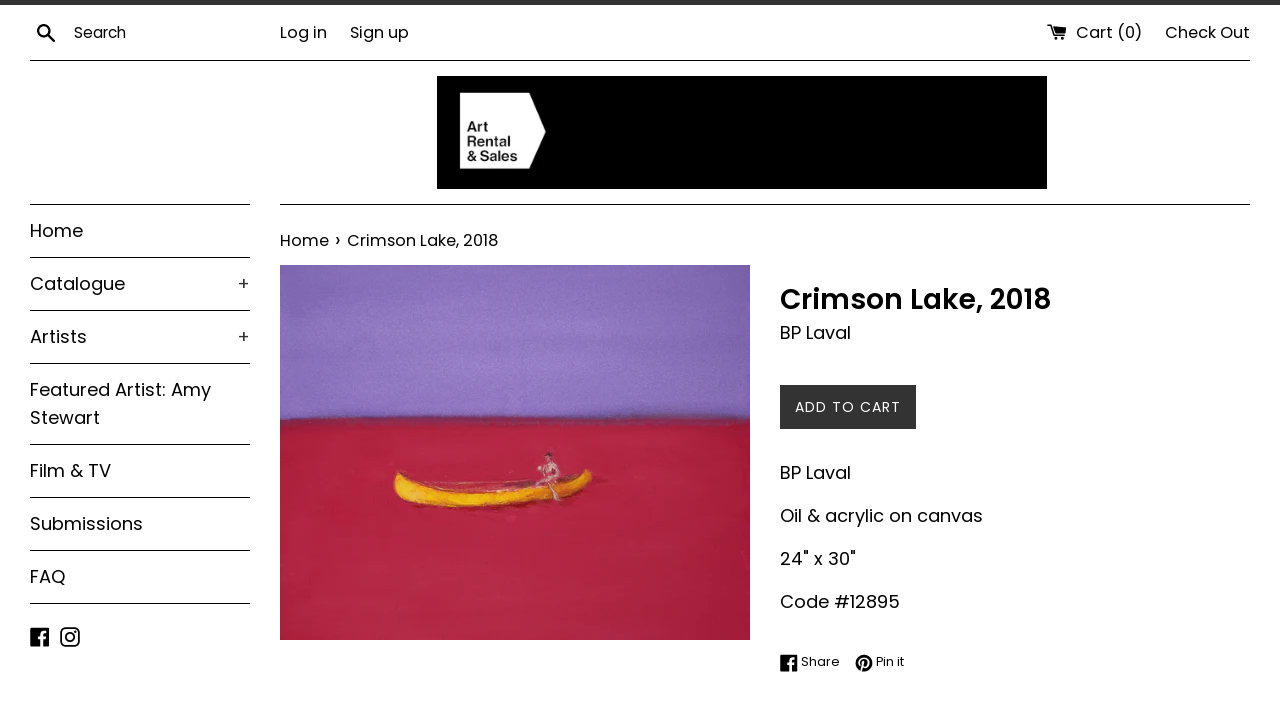

--- FILE ---
content_type: text/html; charset=utf-8
request_url: https://artrentalandsales.com/products/crimson-lake-2018
body_size: 17999
content:
<!doctype html>
<html class="supports-no-js" lang="en">
<head>
  <meta charset="utf-8">
  <meta http-equiv="X-UA-Compatible" content="IE=edge,chrome=1">
  <meta name="viewport" content="width=device-width,initial-scale=1">
  <meta name="theme-color" content="">
  <link rel="canonical" href="https://artrentalandsales.com/products/crimson-lake-2018">

  
    <link rel="shortcut icon" href="//artrentalandsales.com/cdn/shop/files/AR_S_Logo_POS_32x32.jpg?v=1739304642" type="image/png" />
  

  <title>
  Crimson Lake, 2018 &ndash; Art Rental &amp; Sales
  </title>

  
    <meta name="description" content="BP LavalOil &amp;amp; acrylic on canvas24&quot; x 30&quot;Code #12895">
  

  <!-- /snippets/social-meta-tags.liquid -->




<meta property="og:site_name" content="Art Rental &amp; Sales">
<meta property="og:url" content="https://artrentalandsales.com/products/crimson-lake-2018">
<meta property="og:title" content="Crimson Lake, 2018">
<meta property="og:type" content="product">
<meta property="og:description" content="BP LavalOil &amp;amp; acrylic on canvas24&quot; x 30&quot;Code #12895">

  <meta property="og:price:amount" content="3,500.00">
  <meta property="og:price:currency" content="CAD">

<meta property="og:image" content="http://artrentalandsales.com/cdn/shop/products/12895_88cd2d90-0281-41e7-bfc0-e9d23ad9a53a_1200x1200.jpg?v=1608229142">
<meta property="og:image:secure_url" content="https://artrentalandsales.com/cdn/shop/products/12895_88cd2d90-0281-41e7-bfc0-e9d23ad9a53a_1200x1200.jpg?v=1608229142">


<meta name="twitter:card" content="summary_large_image">
<meta name="twitter:title" content="Crimson Lake, 2018">
<meta name="twitter:description" content="BP LavalOil &amp;amp; acrylic on canvas24&quot; x 30&quot;Code #12895">


  <script>
    document.documentElement.className = document.documentElement.className.replace('supports-no-js', 'supports-js');

    var theme = {
      mapStrings: {
        addressError: "Error looking up that address",
        addressNoResults: "No results for that address",
        addressQueryLimit: "You have exceeded the Google API usage limit. Consider upgrading to a \u003ca href=\"https:\/\/developers.google.com\/maps\/premium\/usage-limits\"\u003ePremium Plan\u003c\/a\u003e.",
        authError: "There was a problem authenticating your Google Maps account."
      }
    }
  </script>

  <link href="//artrentalandsales.com/cdn/shop/t/3/assets/theme.scss.css?v=125110086456879575121762819846" rel="stylesheet" type="text/css" media="all" />

  <script>window.performance && window.performance.mark && window.performance.mark('shopify.content_for_header.start');</script><meta name="facebook-domain-verification" content="mpchewztwjsar8ccp088flirgp2uf1">
<meta id="shopify-digital-wallet" name="shopify-digital-wallet" content="/27139407955/digital_wallets/dialog">
<meta name="shopify-checkout-api-token" content="72868b579ba63b04231b9ba6f728889c">
<meta id="in-context-paypal-metadata" data-shop-id="27139407955" data-venmo-supported="false" data-environment="production" data-locale="en_US" data-paypal-v4="true" data-currency="CAD">
<link rel="alternate" type="application/json+oembed" href="https://artrentalandsales.com/products/crimson-lake-2018.oembed">
<script async="async" src="/checkouts/internal/preloads.js?locale=en-CA"></script>
<script id="shopify-features" type="application/json">{"accessToken":"72868b579ba63b04231b9ba6f728889c","betas":["rich-media-storefront-analytics"],"domain":"artrentalandsales.com","predictiveSearch":true,"shopId":27139407955,"locale":"en"}</script>
<script>var Shopify = Shopify || {};
Shopify.shop = "art-rental-sales.myshopify.com";
Shopify.locale = "en";
Shopify.currency = {"active":"CAD","rate":"1.0"};
Shopify.country = "CA";
Shopify.theme = {"name":"Theme export  shop-vanartgallery-bc-ca-simple-n...","id":80169664595,"schema_name":"Simple","schema_version":"10.1.1","theme_store_id":null,"role":"main"};
Shopify.theme.handle = "null";
Shopify.theme.style = {"id":null,"handle":null};
Shopify.cdnHost = "artrentalandsales.com/cdn";
Shopify.routes = Shopify.routes || {};
Shopify.routes.root = "/";</script>
<script type="module">!function(o){(o.Shopify=o.Shopify||{}).modules=!0}(window);</script>
<script>!function(o){function n(){var o=[];function n(){o.push(Array.prototype.slice.apply(arguments))}return n.q=o,n}var t=o.Shopify=o.Shopify||{};t.loadFeatures=n(),t.autoloadFeatures=n()}(window);</script>
<script id="shop-js-analytics" type="application/json">{"pageType":"product"}</script>
<script defer="defer" async type="module" src="//artrentalandsales.com/cdn/shopifycloud/shop-js/modules/v2/client.init-shop-cart-sync_BdyHc3Nr.en.esm.js"></script>
<script defer="defer" async type="module" src="//artrentalandsales.com/cdn/shopifycloud/shop-js/modules/v2/chunk.common_Daul8nwZ.esm.js"></script>
<script type="module">
  await import("//artrentalandsales.com/cdn/shopifycloud/shop-js/modules/v2/client.init-shop-cart-sync_BdyHc3Nr.en.esm.js");
await import("//artrentalandsales.com/cdn/shopifycloud/shop-js/modules/v2/chunk.common_Daul8nwZ.esm.js");

  window.Shopify.SignInWithShop?.initShopCartSync?.({"fedCMEnabled":true,"windoidEnabled":true});

</script>
<script>(function() {
  var isLoaded = false;
  function asyncLoad() {
    if (isLoaded) return;
    isLoaded = true;
    var urls = ["\/\/www.powr.io\/powr.js?powr-token=art-rental-sales.myshopify.com\u0026external-type=shopify\u0026shop=art-rental-sales.myshopify.com","https:\/\/requestquote.w3apps.co\/js\/app.js?shop=art-rental-sales.myshopify.com"];
    for (var i = 0; i < urls.length; i++) {
      var s = document.createElement('script');
      s.type = 'text/javascript';
      s.async = true;
      s.src = urls[i];
      var x = document.getElementsByTagName('script')[0];
      x.parentNode.insertBefore(s, x);
    }
  };
  if(window.attachEvent) {
    window.attachEvent('onload', asyncLoad);
  } else {
    window.addEventListener('load', asyncLoad, false);
  }
})();</script>
<script id="__st">var __st={"a":27139407955,"offset":-28800,"reqid":"14017e90-3c9b-4ebd-bfca-eb37cbf82f46-1768969851","pageurl":"artrentalandsales.com\/products\/crimson-lake-2018","u":"b6badc873e7e","p":"product","rtyp":"product","rid":4432177692755};</script>
<script>window.ShopifyPaypalV4VisibilityTracking = true;</script>
<script id="captcha-bootstrap">!function(){'use strict';const t='contact',e='account',n='new_comment',o=[[t,t],['blogs',n],['comments',n],[t,'customer']],c=[[e,'customer_login'],[e,'guest_login'],[e,'recover_customer_password'],[e,'create_customer']],r=t=>t.map((([t,e])=>`form[action*='/${t}']:not([data-nocaptcha='true']) input[name='form_type'][value='${e}']`)).join(','),a=t=>()=>t?[...document.querySelectorAll(t)].map((t=>t.form)):[];function s(){const t=[...o],e=r(t);return a(e)}const i='password',u='form_key',d=['recaptcha-v3-token','g-recaptcha-response','h-captcha-response',i],f=()=>{try{return window.sessionStorage}catch{return}},m='__shopify_v',_=t=>t.elements[u];function p(t,e,n=!1){try{const o=window.sessionStorage,c=JSON.parse(o.getItem(e)),{data:r}=function(t){const{data:e,action:n}=t;return t[m]||n?{data:e,action:n}:{data:t,action:n}}(c);for(const[e,n]of Object.entries(r))t.elements[e]&&(t.elements[e].value=n);n&&o.removeItem(e)}catch(o){console.error('form repopulation failed',{error:o})}}const l='form_type',E='cptcha';function T(t){t.dataset[E]=!0}const w=window,h=w.document,L='Shopify',v='ce_forms',y='captcha';let A=!1;((t,e)=>{const n=(g='f06e6c50-85a8-45c8-87d0-21a2b65856fe',I='https://cdn.shopify.com/shopifycloud/storefront-forms-hcaptcha/ce_storefront_forms_captcha_hcaptcha.v1.5.2.iife.js',D={infoText:'Protected by hCaptcha',privacyText:'Privacy',termsText:'Terms'},(t,e,n)=>{const o=w[L][v],c=o.bindForm;if(c)return c(t,g,e,D).then(n);var r;o.q.push([[t,g,e,D],n]),r=I,A||(h.body.append(Object.assign(h.createElement('script'),{id:'captcha-provider',async:!0,src:r})),A=!0)});var g,I,D;w[L]=w[L]||{},w[L][v]=w[L][v]||{},w[L][v].q=[],w[L][y]=w[L][y]||{},w[L][y].protect=function(t,e){n(t,void 0,e),T(t)},Object.freeze(w[L][y]),function(t,e,n,w,h,L){const[v,y,A,g]=function(t,e,n){const i=e?o:[],u=t?c:[],d=[...i,...u],f=r(d),m=r(i),_=r(d.filter((([t,e])=>n.includes(e))));return[a(f),a(m),a(_),s()]}(w,h,L),I=t=>{const e=t.target;return e instanceof HTMLFormElement?e:e&&e.form},D=t=>v().includes(t);t.addEventListener('submit',(t=>{const e=I(t);if(!e)return;const n=D(e)&&!e.dataset.hcaptchaBound&&!e.dataset.recaptchaBound,o=_(e),c=g().includes(e)&&(!o||!o.value);(n||c)&&t.preventDefault(),c&&!n&&(function(t){try{if(!f())return;!function(t){const e=f();if(!e)return;const n=_(t);if(!n)return;const o=n.value;o&&e.removeItem(o)}(t);const e=Array.from(Array(32),(()=>Math.random().toString(36)[2])).join('');!function(t,e){_(t)||t.append(Object.assign(document.createElement('input'),{type:'hidden',name:u})),t.elements[u].value=e}(t,e),function(t,e){const n=f();if(!n)return;const o=[...t.querySelectorAll(`input[type='${i}']`)].map((({name:t})=>t)),c=[...d,...o],r={};for(const[a,s]of new FormData(t).entries())c.includes(a)||(r[a]=s);n.setItem(e,JSON.stringify({[m]:1,action:t.action,data:r}))}(t,e)}catch(e){console.error('failed to persist form',e)}}(e),e.submit())}));const S=(t,e)=>{t&&!t.dataset[E]&&(n(t,e.some((e=>e===t))),T(t))};for(const o of['focusin','change'])t.addEventListener(o,(t=>{const e=I(t);D(e)&&S(e,y())}));const B=e.get('form_key'),M=e.get(l),P=B&&M;t.addEventListener('DOMContentLoaded',(()=>{const t=y();if(P)for(const e of t)e.elements[l].value===M&&p(e,B);[...new Set([...A(),...v().filter((t=>'true'===t.dataset.shopifyCaptcha))])].forEach((e=>S(e,t)))}))}(h,new URLSearchParams(w.location.search),n,t,e,['guest_login'])})(!0,!0)}();</script>
<script integrity="sha256-4kQ18oKyAcykRKYeNunJcIwy7WH5gtpwJnB7kiuLZ1E=" data-source-attribution="shopify.loadfeatures" defer="defer" src="//artrentalandsales.com/cdn/shopifycloud/storefront/assets/storefront/load_feature-a0a9edcb.js" crossorigin="anonymous"></script>
<script data-source-attribution="shopify.dynamic_checkout.dynamic.init">var Shopify=Shopify||{};Shopify.PaymentButton=Shopify.PaymentButton||{isStorefrontPortableWallets:!0,init:function(){window.Shopify.PaymentButton.init=function(){};var t=document.createElement("script");t.src="https://artrentalandsales.com/cdn/shopifycloud/portable-wallets/latest/portable-wallets.en.js",t.type="module",document.head.appendChild(t)}};
</script>
<script data-source-attribution="shopify.dynamic_checkout.buyer_consent">
  function portableWalletsHideBuyerConsent(e){var t=document.getElementById("shopify-buyer-consent"),n=document.getElementById("shopify-subscription-policy-button");t&&n&&(t.classList.add("hidden"),t.setAttribute("aria-hidden","true"),n.removeEventListener("click",e))}function portableWalletsShowBuyerConsent(e){var t=document.getElementById("shopify-buyer-consent"),n=document.getElementById("shopify-subscription-policy-button");t&&n&&(t.classList.remove("hidden"),t.removeAttribute("aria-hidden"),n.addEventListener("click",e))}window.Shopify?.PaymentButton&&(window.Shopify.PaymentButton.hideBuyerConsent=portableWalletsHideBuyerConsent,window.Shopify.PaymentButton.showBuyerConsent=portableWalletsShowBuyerConsent);
</script>
<script data-source-attribution="shopify.dynamic_checkout.cart.bootstrap">document.addEventListener("DOMContentLoaded",(function(){function t(){return document.querySelector("shopify-accelerated-checkout-cart, shopify-accelerated-checkout")}if(t())Shopify.PaymentButton.init();else{new MutationObserver((function(e,n){t()&&(Shopify.PaymentButton.init(),n.disconnect())})).observe(document.body,{childList:!0,subtree:!0})}}));
</script>
<link id="shopify-accelerated-checkout-styles" rel="stylesheet" media="screen" href="https://artrentalandsales.com/cdn/shopifycloud/portable-wallets/latest/accelerated-checkout-backwards-compat.css" crossorigin="anonymous">
<style id="shopify-accelerated-checkout-cart">
        #shopify-buyer-consent {
  margin-top: 1em;
  display: inline-block;
  width: 100%;
}

#shopify-buyer-consent.hidden {
  display: none;
}

#shopify-subscription-policy-button {
  background: none;
  border: none;
  padding: 0;
  text-decoration: underline;
  font-size: inherit;
  cursor: pointer;
}

#shopify-subscription-policy-button::before {
  box-shadow: none;
}

      </style>

<script>window.performance && window.performance.mark && window.performance.mark('shopify.content_for_header.end');</script>

  <script src="//artrentalandsales.com/cdn/shop/t/3/assets/jquery-1.11.0.min.js?v=32460426840832490021586987463" type="text/javascript"></script>
  <script src="//artrentalandsales.com/cdn/shop/t/3/assets/modernizr.min.js?v=44044439420609591321586987464" type="text/javascript"></script>

  <script src="//artrentalandsales.com/cdn/shop/t/3/assets/lazysizes.min.js?v=155223123402716617051586987463" async="async"></script>

  
<link href="https://monorail-edge.shopifysvc.com" rel="dns-prefetch">
<script>(function(){if ("sendBeacon" in navigator && "performance" in window) {try {var session_token_from_headers = performance.getEntriesByType('navigation')[0].serverTiming.find(x => x.name == '_s').description;} catch {var session_token_from_headers = undefined;}var session_cookie_matches = document.cookie.match(/_shopify_s=([^;]*)/);var session_token_from_cookie = session_cookie_matches && session_cookie_matches.length === 2 ? session_cookie_matches[1] : "";var session_token = session_token_from_headers || session_token_from_cookie || "";function handle_abandonment_event(e) {var entries = performance.getEntries().filter(function(entry) {return /monorail-edge.shopifysvc.com/.test(entry.name);});if (!window.abandonment_tracked && entries.length === 0) {window.abandonment_tracked = true;var currentMs = Date.now();var navigation_start = performance.timing.navigationStart;var payload = {shop_id: 27139407955,url: window.location.href,navigation_start,duration: currentMs - navigation_start,session_token,page_type: "product"};window.navigator.sendBeacon("https://monorail-edge.shopifysvc.com/v1/produce", JSON.stringify({schema_id: "online_store_buyer_site_abandonment/1.1",payload: payload,metadata: {event_created_at_ms: currentMs,event_sent_at_ms: currentMs}}));}}window.addEventListener('pagehide', handle_abandonment_event);}}());</script>
<script id="web-pixels-manager-setup">(function e(e,d,r,n,o){if(void 0===o&&(o={}),!Boolean(null===(a=null===(i=window.Shopify)||void 0===i?void 0:i.analytics)||void 0===a?void 0:a.replayQueue)){var i,a;window.Shopify=window.Shopify||{};var t=window.Shopify;t.analytics=t.analytics||{};var s=t.analytics;s.replayQueue=[],s.publish=function(e,d,r){return s.replayQueue.push([e,d,r]),!0};try{self.performance.mark("wpm:start")}catch(e){}var l=function(){var e={modern:/Edge?\/(1{2}[4-9]|1[2-9]\d|[2-9]\d{2}|\d{4,})\.\d+(\.\d+|)|Firefox\/(1{2}[4-9]|1[2-9]\d|[2-9]\d{2}|\d{4,})\.\d+(\.\d+|)|Chrom(ium|e)\/(9{2}|\d{3,})\.\d+(\.\d+|)|(Maci|X1{2}).+ Version\/(15\.\d+|(1[6-9]|[2-9]\d|\d{3,})\.\d+)([,.]\d+|)( \(\w+\)|)( Mobile\/\w+|) Safari\/|Chrome.+OPR\/(9{2}|\d{3,})\.\d+\.\d+|(CPU[ +]OS|iPhone[ +]OS|CPU[ +]iPhone|CPU IPhone OS|CPU iPad OS)[ +]+(15[._]\d+|(1[6-9]|[2-9]\d|\d{3,})[._]\d+)([._]\d+|)|Android:?[ /-](13[3-9]|1[4-9]\d|[2-9]\d{2}|\d{4,})(\.\d+|)(\.\d+|)|Android.+Firefox\/(13[5-9]|1[4-9]\d|[2-9]\d{2}|\d{4,})\.\d+(\.\d+|)|Android.+Chrom(ium|e)\/(13[3-9]|1[4-9]\d|[2-9]\d{2}|\d{4,})\.\d+(\.\d+|)|SamsungBrowser\/([2-9]\d|\d{3,})\.\d+/,legacy:/Edge?\/(1[6-9]|[2-9]\d|\d{3,})\.\d+(\.\d+|)|Firefox\/(5[4-9]|[6-9]\d|\d{3,})\.\d+(\.\d+|)|Chrom(ium|e)\/(5[1-9]|[6-9]\d|\d{3,})\.\d+(\.\d+|)([\d.]+$|.*Safari\/(?![\d.]+ Edge\/[\d.]+$))|(Maci|X1{2}).+ Version\/(10\.\d+|(1[1-9]|[2-9]\d|\d{3,})\.\d+)([,.]\d+|)( \(\w+\)|)( Mobile\/\w+|) Safari\/|Chrome.+OPR\/(3[89]|[4-9]\d|\d{3,})\.\d+\.\d+|(CPU[ +]OS|iPhone[ +]OS|CPU[ +]iPhone|CPU IPhone OS|CPU iPad OS)[ +]+(10[._]\d+|(1[1-9]|[2-9]\d|\d{3,})[._]\d+)([._]\d+|)|Android:?[ /-](13[3-9]|1[4-9]\d|[2-9]\d{2}|\d{4,})(\.\d+|)(\.\d+|)|Mobile Safari.+OPR\/([89]\d|\d{3,})\.\d+\.\d+|Android.+Firefox\/(13[5-9]|1[4-9]\d|[2-9]\d{2}|\d{4,})\.\d+(\.\d+|)|Android.+Chrom(ium|e)\/(13[3-9]|1[4-9]\d|[2-9]\d{2}|\d{4,})\.\d+(\.\d+|)|Android.+(UC? ?Browser|UCWEB|U3)[ /]?(15\.([5-9]|\d{2,})|(1[6-9]|[2-9]\d|\d{3,})\.\d+)\.\d+|SamsungBrowser\/(5\.\d+|([6-9]|\d{2,})\.\d+)|Android.+MQ{2}Browser\/(14(\.(9|\d{2,})|)|(1[5-9]|[2-9]\d|\d{3,})(\.\d+|))(\.\d+|)|K[Aa][Ii]OS\/(3\.\d+|([4-9]|\d{2,})\.\d+)(\.\d+|)/},d=e.modern,r=e.legacy,n=navigator.userAgent;return n.match(d)?"modern":n.match(r)?"legacy":"unknown"}(),u="modern"===l?"modern":"legacy",c=(null!=n?n:{modern:"",legacy:""})[u],f=function(e){return[e.baseUrl,"/wpm","/b",e.hashVersion,"modern"===e.buildTarget?"m":"l",".js"].join("")}({baseUrl:d,hashVersion:r,buildTarget:u}),m=function(e){var d=e.version,r=e.bundleTarget,n=e.surface,o=e.pageUrl,i=e.monorailEndpoint;return{emit:function(e){var a=e.status,t=e.errorMsg,s=(new Date).getTime(),l=JSON.stringify({metadata:{event_sent_at_ms:s},events:[{schema_id:"web_pixels_manager_load/3.1",payload:{version:d,bundle_target:r,page_url:o,status:a,surface:n,error_msg:t},metadata:{event_created_at_ms:s}}]});if(!i)return console&&console.warn&&console.warn("[Web Pixels Manager] No Monorail endpoint provided, skipping logging."),!1;try{return self.navigator.sendBeacon.bind(self.navigator)(i,l)}catch(e){}var u=new XMLHttpRequest;try{return u.open("POST",i,!0),u.setRequestHeader("Content-Type","text/plain"),u.send(l),!0}catch(e){return console&&console.warn&&console.warn("[Web Pixels Manager] Got an unhandled error while logging to Monorail."),!1}}}}({version:r,bundleTarget:l,surface:e.surface,pageUrl:self.location.href,monorailEndpoint:e.monorailEndpoint});try{o.browserTarget=l,function(e){var d=e.src,r=e.async,n=void 0===r||r,o=e.onload,i=e.onerror,a=e.sri,t=e.scriptDataAttributes,s=void 0===t?{}:t,l=document.createElement("script"),u=document.querySelector("head"),c=document.querySelector("body");if(l.async=n,l.src=d,a&&(l.integrity=a,l.crossOrigin="anonymous"),s)for(var f in s)if(Object.prototype.hasOwnProperty.call(s,f))try{l.dataset[f]=s[f]}catch(e){}if(o&&l.addEventListener("load",o),i&&l.addEventListener("error",i),u)u.appendChild(l);else{if(!c)throw new Error("Did not find a head or body element to append the script");c.appendChild(l)}}({src:f,async:!0,onload:function(){if(!function(){var e,d;return Boolean(null===(d=null===(e=window.Shopify)||void 0===e?void 0:e.analytics)||void 0===d?void 0:d.initialized)}()){var d=window.webPixelsManager.init(e)||void 0;if(d){var r=window.Shopify.analytics;r.replayQueue.forEach((function(e){var r=e[0],n=e[1],o=e[2];d.publishCustomEvent(r,n,o)})),r.replayQueue=[],r.publish=d.publishCustomEvent,r.visitor=d.visitor,r.initialized=!0}}},onerror:function(){return m.emit({status:"failed",errorMsg:"".concat(f," has failed to load")})},sri:function(e){var d=/^sha384-[A-Za-z0-9+/=]+$/;return"string"==typeof e&&d.test(e)}(c)?c:"",scriptDataAttributes:o}),m.emit({status:"loading"})}catch(e){m.emit({status:"failed",errorMsg:(null==e?void 0:e.message)||"Unknown error"})}}})({shopId: 27139407955,storefrontBaseUrl: "https://artrentalandsales.com",extensionsBaseUrl: "https://extensions.shopifycdn.com/cdn/shopifycloud/web-pixels-manager",monorailEndpoint: "https://monorail-edge.shopifysvc.com/unstable/produce_batch",surface: "storefront-renderer",enabledBetaFlags: ["2dca8a86"],webPixelsConfigList: [{"id":"shopify-app-pixel","configuration":"{}","eventPayloadVersion":"v1","runtimeContext":"STRICT","scriptVersion":"0450","apiClientId":"shopify-pixel","type":"APP","privacyPurposes":["ANALYTICS","MARKETING"]},{"id":"shopify-custom-pixel","eventPayloadVersion":"v1","runtimeContext":"LAX","scriptVersion":"0450","apiClientId":"shopify-pixel","type":"CUSTOM","privacyPurposes":["ANALYTICS","MARKETING"]}],isMerchantRequest: false,initData: {"shop":{"name":"Art Rental \u0026 Sales","paymentSettings":{"currencyCode":"CAD"},"myshopifyDomain":"art-rental-sales.myshopify.com","countryCode":"CA","storefrontUrl":"https:\/\/artrentalandsales.com"},"customer":null,"cart":null,"checkout":null,"productVariants":[{"price":{"amount":3500.0,"currencyCode":"CAD"},"product":{"title":"Crimson Lake, 2018","vendor":"BP Laval","id":"4432177692755","untranslatedTitle":"Crimson Lake, 2018","url":"\/products\/crimson-lake-2018","type":""},"id":"31679466307667","image":{"src":"\/\/artrentalandsales.com\/cdn\/shop\/products\/12895_88cd2d90-0281-41e7-bfc0-e9d23ad9a53a.jpg?v=1608229142"},"sku":"12895","title":"Default Title","untranslatedTitle":"Default Title"}],"purchasingCompany":null},},"https://artrentalandsales.com/cdn","fcfee988w5aeb613cpc8e4bc33m6693e112",{"modern":"","legacy":""},{"shopId":"27139407955","storefrontBaseUrl":"https:\/\/artrentalandsales.com","extensionBaseUrl":"https:\/\/extensions.shopifycdn.com\/cdn\/shopifycloud\/web-pixels-manager","surface":"storefront-renderer","enabledBetaFlags":"[\"2dca8a86\"]","isMerchantRequest":"false","hashVersion":"fcfee988w5aeb613cpc8e4bc33m6693e112","publish":"custom","events":"[[\"page_viewed\",{}],[\"product_viewed\",{\"productVariant\":{\"price\":{\"amount\":3500.0,\"currencyCode\":\"CAD\"},\"product\":{\"title\":\"Crimson Lake, 2018\",\"vendor\":\"BP Laval\",\"id\":\"4432177692755\",\"untranslatedTitle\":\"Crimson Lake, 2018\",\"url\":\"\/products\/crimson-lake-2018\",\"type\":\"\"},\"id\":\"31679466307667\",\"image\":{\"src\":\"\/\/artrentalandsales.com\/cdn\/shop\/products\/12895_88cd2d90-0281-41e7-bfc0-e9d23ad9a53a.jpg?v=1608229142\"},\"sku\":\"12895\",\"title\":\"Default Title\",\"untranslatedTitle\":\"Default Title\"}}]]"});</script><script>
  window.ShopifyAnalytics = window.ShopifyAnalytics || {};
  window.ShopifyAnalytics.meta = window.ShopifyAnalytics.meta || {};
  window.ShopifyAnalytics.meta.currency = 'CAD';
  var meta = {"product":{"id":4432177692755,"gid":"gid:\/\/shopify\/Product\/4432177692755","vendor":"BP Laval","type":"","handle":"crimson-lake-2018","variants":[{"id":31679466307667,"price":350000,"name":"Crimson Lake, 2018","public_title":null,"sku":"12895"}],"remote":false},"page":{"pageType":"product","resourceType":"product","resourceId":4432177692755,"requestId":"14017e90-3c9b-4ebd-bfca-eb37cbf82f46-1768969851"}};
  for (var attr in meta) {
    window.ShopifyAnalytics.meta[attr] = meta[attr];
  }
</script>
<script class="analytics">
  (function () {
    var customDocumentWrite = function(content) {
      var jquery = null;

      if (window.jQuery) {
        jquery = window.jQuery;
      } else if (window.Checkout && window.Checkout.$) {
        jquery = window.Checkout.$;
      }

      if (jquery) {
        jquery('body').append(content);
      }
    };

    var hasLoggedConversion = function(token) {
      if (token) {
        return document.cookie.indexOf('loggedConversion=' + token) !== -1;
      }
      return false;
    }

    var setCookieIfConversion = function(token) {
      if (token) {
        var twoMonthsFromNow = new Date(Date.now());
        twoMonthsFromNow.setMonth(twoMonthsFromNow.getMonth() + 2);

        document.cookie = 'loggedConversion=' + token + '; expires=' + twoMonthsFromNow;
      }
    }

    var trekkie = window.ShopifyAnalytics.lib = window.trekkie = window.trekkie || [];
    if (trekkie.integrations) {
      return;
    }
    trekkie.methods = [
      'identify',
      'page',
      'ready',
      'track',
      'trackForm',
      'trackLink'
    ];
    trekkie.factory = function(method) {
      return function() {
        var args = Array.prototype.slice.call(arguments);
        args.unshift(method);
        trekkie.push(args);
        return trekkie;
      };
    };
    for (var i = 0; i < trekkie.methods.length; i++) {
      var key = trekkie.methods[i];
      trekkie[key] = trekkie.factory(key);
    }
    trekkie.load = function(config) {
      trekkie.config = config || {};
      trekkie.config.initialDocumentCookie = document.cookie;
      var first = document.getElementsByTagName('script')[0];
      var script = document.createElement('script');
      script.type = 'text/javascript';
      script.onerror = function(e) {
        var scriptFallback = document.createElement('script');
        scriptFallback.type = 'text/javascript';
        scriptFallback.onerror = function(error) {
                var Monorail = {
      produce: function produce(monorailDomain, schemaId, payload) {
        var currentMs = new Date().getTime();
        var event = {
          schema_id: schemaId,
          payload: payload,
          metadata: {
            event_created_at_ms: currentMs,
            event_sent_at_ms: currentMs
          }
        };
        return Monorail.sendRequest("https://" + monorailDomain + "/v1/produce", JSON.stringify(event));
      },
      sendRequest: function sendRequest(endpointUrl, payload) {
        // Try the sendBeacon API
        if (window && window.navigator && typeof window.navigator.sendBeacon === 'function' && typeof window.Blob === 'function' && !Monorail.isIos12()) {
          var blobData = new window.Blob([payload], {
            type: 'text/plain'
          });

          if (window.navigator.sendBeacon(endpointUrl, blobData)) {
            return true;
          } // sendBeacon was not successful

        } // XHR beacon

        var xhr = new XMLHttpRequest();

        try {
          xhr.open('POST', endpointUrl);
          xhr.setRequestHeader('Content-Type', 'text/plain');
          xhr.send(payload);
        } catch (e) {
          console.log(e);
        }

        return false;
      },
      isIos12: function isIos12() {
        return window.navigator.userAgent.lastIndexOf('iPhone; CPU iPhone OS 12_') !== -1 || window.navigator.userAgent.lastIndexOf('iPad; CPU OS 12_') !== -1;
      }
    };
    Monorail.produce('monorail-edge.shopifysvc.com',
      'trekkie_storefront_load_errors/1.1',
      {shop_id: 27139407955,
      theme_id: 80169664595,
      app_name: "storefront",
      context_url: window.location.href,
      source_url: "//artrentalandsales.com/cdn/s/trekkie.storefront.cd680fe47e6c39ca5d5df5f0a32d569bc48c0f27.min.js"});

        };
        scriptFallback.async = true;
        scriptFallback.src = '//artrentalandsales.com/cdn/s/trekkie.storefront.cd680fe47e6c39ca5d5df5f0a32d569bc48c0f27.min.js';
        first.parentNode.insertBefore(scriptFallback, first);
      };
      script.async = true;
      script.src = '//artrentalandsales.com/cdn/s/trekkie.storefront.cd680fe47e6c39ca5d5df5f0a32d569bc48c0f27.min.js';
      first.parentNode.insertBefore(script, first);
    };
    trekkie.load(
      {"Trekkie":{"appName":"storefront","development":false,"defaultAttributes":{"shopId":27139407955,"isMerchantRequest":null,"themeId":80169664595,"themeCityHash":"15155823988940081670","contentLanguage":"en","currency":"CAD","eventMetadataId":"ddc74c14-e523-4af8-93d6-a4ae0c3ebbc7"},"isServerSideCookieWritingEnabled":true,"monorailRegion":"shop_domain","enabledBetaFlags":["65f19447"]},"Session Attribution":{},"S2S":{"facebookCapiEnabled":true,"source":"trekkie-storefront-renderer","apiClientId":580111}}
    );

    var loaded = false;
    trekkie.ready(function() {
      if (loaded) return;
      loaded = true;

      window.ShopifyAnalytics.lib = window.trekkie;

      var originalDocumentWrite = document.write;
      document.write = customDocumentWrite;
      try { window.ShopifyAnalytics.merchantGoogleAnalytics.call(this); } catch(error) {};
      document.write = originalDocumentWrite;

      window.ShopifyAnalytics.lib.page(null,{"pageType":"product","resourceType":"product","resourceId":4432177692755,"requestId":"14017e90-3c9b-4ebd-bfca-eb37cbf82f46-1768969851","shopifyEmitted":true});

      var match = window.location.pathname.match(/checkouts\/(.+)\/(thank_you|post_purchase)/)
      var token = match? match[1]: undefined;
      if (!hasLoggedConversion(token)) {
        setCookieIfConversion(token);
        window.ShopifyAnalytics.lib.track("Viewed Product",{"currency":"CAD","variantId":31679466307667,"productId":4432177692755,"productGid":"gid:\/\/shopify\/Product\/4432177692755","name":"Crimson Lake, 2018","price":"3500.00","sku":"12895","brand":"BP Laval","variant":null,"category":"","nonInteraction":true,"remote":false},undefined,undefined,{"shopifyEmitted":true});
      window.ShopifyAnalytics.lib.track("monorail:\/\/trekkie_storefront_viewed_product\/1.1",{"currency":"CAD","variantId":31679466307667,"productId":4432177692755,"productGid":"gid:\/\/shopify\/Product\/4432177692755","name":"Crimson Lake, 2018","price":"3500.00","sku":"12895","brand":"BP Laval","variant":null,"category":"","nonInteraction":true,"remote":false,"referer":"https:\/\/artrentalandsales.com\/products\/crimson-lake-2018"});
      }
    });


        var eventsListenerScript = document.createElement('script');
        eventsListenerScript.async = true;
        eventsListenerScript.src = "//artrentalandsales.com/cdn/shopifycloud/storefront/assets/shop_events_listener-3da45d37.js";
        document.getElementsByTagName('head')[0].appendChild(eventsListenerScript);

})();</script>
<script
  defer
  src="https://artrentalandsales.com/cdn/shopifycloud/perf-kit/shopify-perf-kit-3.0.4.min.js"
  data-application="storefront-renderer"
  data-shop-id="27139407955"
  data-render-region="gcp-us-central1"
  data-page-type="product"
  data-theme-instance-id="80169664595"
  data-theme-name="Simple"
  data-theme-version="10.1.1"
  data-monorail-region="shop_domain"
  data-resource-timing-sampling-rate="10"
  data-shs="true"
  data-shs-beacon="true"
  data-shs-export-with-fetch="true"
  data-shs-logs-sample-rate="1"
  data-shs-beacon-endpoint="https://artrentalandsales.com/api/collect"
></script>
</head>

<body id="crimson-lake-2018" class="template-product">

  <a class="in-page-link visually-hidden skip-link" href="#MainContent">Skip to content</a>

  <div id="shopify-section-header" class="shopify-section">
  <div class="page-border"></div>





  <style>
    .site-header__logo {
      width: 3243.243243243243px;
    }
    #HeaderLogoWrapper {
      max-width: 3243.243243243243px !important;
    }
  </style>


<div class="site-wrapper">
  <div class="top-bar grid">

    <div class="grid__item medium-up--one-fifth small--one-half">
      <div class="top-bar__search">
        <a href="/search" class="medium-up--hide">
          <svg aria-hidden="true" focusable="false" role="presentation" class="icon icon-search" viewBox="0 0 20 20"><path fill="#444" d="M18.64 17.02l-5.31-5.31c.81-1.08 1.26-2.43 1.26-3.87C14.5 4.06 11.44 1 7.75 1S1 4.06 1 7.75s3.06 6.75 6.75 6.75c1.44 0 2.79-.45 3.87-1.26l5.31 5.31c.45.45 1.26.54 1.71.09.45-.36.45-1.17 0-1.62zM3.25 7.75c0-2.52 1.98-4.5 4.5-4.5s4.5 1.98 4.5 4.5-1.98 4.5-4.5 4.5-4.5-1.98-4.5-4.5z"/></svg>
        </a>
        <form action="/search" method="get" class="search-bar small--hide" role="search">
          <input type="hidden" name="type" value="product">
          
          <button type="submit" class="search-bar__submit">
            <svg aria-hidden="true" focusable="false" role="presentation" class="icon icon-search" viewBox="0 0 20 20"><path fill="#444" d="M18.64 17.02l-5.31-5.31c.81-1.08 1.26-2.43 1.26-3.87C14.5 4.06 11.44 1 7.75 1S1 4.06 1 7.75s3.06 6.75 6.75 6.75c1.44 0 2.79-.45 3.87-1.26l5.31 5.31c.45.45 1.26.54 1.71.09.45-.36.45-1.17 0-1.62zM3.25 7.75c0-2.52 1.98-4.5 4.5-4.5s4.5 1.98 4.5 4.5-1.98 4.5-4.5 4.5-4.5-1.98-4.5-4.5z"/></svg>
            <span class="icon__fallback-text">Search</span>
          </button>
          <input type="search" name="q" class="search-bar__input" value="" placeholder="Search" aria-label="Search">
        </form>
      </div>
    </div>

    
      <div class="grid__item medium-up--two-fifths small--hide">
        <span class="customer-links small--hide">
          
            <a href="https://shopify.com/27139407955/account?locale=en&amp;region_country=CA" id="customer_login_link">Log in</a>
            <span class="vertical-divider"></span>
            <a href="https://shopify.com/27139407955/account?locale=en" id="customer_register_link">Sign up</a>
          
        </span>
      </div>
    

    <div class="grid__item  medium-up--two-fifths  small--one-half text-right">
      <a href="/cart" class="site-header__cart">
        <svg aria-hidden="true" focusable="false" role="presentation" class="icon icon-cart" viewBox="0 0 20 20"><path fill="#444" d="M18.936 5.564c-.144-.175-.35-.207-.55-.207h-.003L6.774 4.286c-.272 0-.417.089-.491.18-.079.096-.16.263-.094.585l2.016 5.705c.163.407.642.673 1.068.673h8.401c.433 0 .854-.285.941-.725l.484-4.571c.045-.221-.015-.388-.163-.567z"/><path fill="#444" d="M17.107 12.5H7.659L4.98 4.117l-.362-1.059c-.138-.401-.292-.559-.695-.559H.924c-.411 0-.748.303-.748.714s.337.714.748.714h2.413l3.002 9.48c.126.38.295.52.942.52h9.825c.411 0 .748-.303.748-.714s-.336-.714-.748-.714zM10.424 16.23a1.498 1.498 0 1 1-2.997 0 1.498 1.498 0 0 1 2.997 0zM16.853 16.23a1.498 1.498 0 1 1-2.997 0 1.498 1.498 0 0 1 2.997 0z"/></svg>
        <span class="small--hide">
          Cart
          (<span id="CartCount">0</span>)
        </span>
      </a>
      <span class="vertical-divider small--hide"></span>
      <a href="/cart" class="site-header__cart small--hide">
        Check Out
      </a>
    </div>
  </div>

  <hr class="small--hide hr--border">

  <header class="site-header grid medium-up--grid--table" role="banner">
    <div class="grid__item medium-up--push-one-third">
      <div itemscope itemtype="http://schema.org/Organization">
        

        <style>
  

  
    #HeaderLogo {
      max-width: 3000px;
      max-height: 555px;
    }
    #HeaderLogoWrapper {
      max-width: 3000px;
    }
  

  
</style>


        
          <div id="HeaderLogoWrapper" class="supports-js">
            <a href="/" itemprop="url" style="padding-top:18.500000000000004%; display: block;">
              <img id="HeaderLogo"
                   class="lazyload"
                   src="//artrentalandsales.com/cdn/shop/files/Banner_AR_S_2025_3000px_150x150.jpg?v=1738798215"
                   data-src="//artrentalandsales.com/cdn/shop/files/Banner_AR_S_2025_3000px_{width}x.jpg?v=1738798215"
                   data-widths="[180, 360, 540, 720, 900, 1080, 1296, 1512, 1728, 2048]"
                   data-aspectratio="1.253907321085824"
                   data-sizes="auto"
                   alt="Art Rental &amp; Sales"
                   itemprop="logo">
            </a>
          </div>
          <noscript>
            
            <a href="/" itemprop="url">
              <img class="site-header__logo" src="//artrentalandsales.com/cdn/shop/files/Banner_AR_S_2025_3000px_4000x.jpg?v=1738798215"
              srcset="//artrentalandsales.com/cdn/shop/files/Banner_AR_S_2025_3000px_4000x.jpg?v=1738798215 1x, //artrentalandsales.com/cdn/shop/files/Banner_AR_S_2025_3000px_4000x@2x.jpg?v=1738798215 2x"
              alt="Art Rental &amp; Sales"
              itemprop="logo">
            </a>
          </noscript>
          
        
      </div>
    </div>
    
      <div class="grid__item small-down--text-left small--text-left">
        <div class="rte tagline">
          <p> </p>
        </div>
      </div>
    
  </header>
</div>




</div>

    

  <div class="site-wrapper">

    <div class="grid">
      
  
      <div id="shopify-section-sidebar" class="shopify-section"><div data-section-id="sidebar" data-section-type="sidebar-section">
  <nav class="grid__item small--text-center medium-up--one-fifth" role="navigation">
    <hr class="hr--small medium-up--hide">
    <button id="ToggleMobileMenu" class="mobile-menu-icon medium-up--hide" aria-haspopup="true" aria-owns="SiteNav">
      <span class="line"></span>
      <span class="line"></span>
      <span class="line"></span>
      <span class="line"></span>
      <span class="icon__fallback-text">Menu</span>
    </button>
    <div id="SiteNav" class="site-nav" role="menu">
      <ul class="list--nav">
        
          
          
            <li class="site-nav__item">
              <a href="/" class="site-nav__link">Home</a>
            </li>
          
        
          
          
            

            

            <li class="site-nav--has-submenu site-nav__item">
              <button class="site-nav__link btn--link site-nav__expand" aria-expanded="false" aria-controls="Collapsible-2">
                Catalogue
                <span class="site-nav__link__text" aria-hidden="true">+</span>
              </button>
              <ul id="Collapsible-2" class="site-nav__submenu site-nav__submenu--collapsed" aria-hidden="true" style="display: none;">
                
                  
                    <li >
                      <a href="/collections/show-all-art" class="site-nav__link">Show All Art</a>
                    </li>
                  
                
                  
                    <li >
                      <a href="/collections/currently-available" class="site-nav__link">Show Currently Available</a>
                    </li>
                  
                
                  
                    <li >
                      <a href="/collections/painting" class="site-nav__link">Painting</a>
                    </li>
                  
                
                  
                    <li >
                      <a href="/collections/photography" class="site-nav__link">Photography</a>
                    </li>
                  
                
                  
                    <li >
                      <a href="/collections/sculpture" class="site-nav__link">Sculpture</a>
                    </li>
                  
                
              </ul>
            </li>
          
        
          
          
            

            

            <li class="site-nav--has-submenu site-nav__item">
              <button class="site-nav__link btn--link site-nav__expand" aria-expanded="false" aria-controls="Collapsible-3">
                Artists
                <span class="site-nav__link__text" aria-hidden="true">+</span>
              </button>
              <ul id="Collapsible-3" class="site-nav__submenu site-nav__submenu--collapsed" aria-hidden="true" style="display: none;">
                
                  
                    

                    

                    <li class="site-nav--has-submenu">
                      <button class="site-nav__link btn--link site-nav__expand" aria-expanded="false" aria-controls="Collapsible-3-1">
                        Last Name A-F
                        <span class="site-nav__link__text" aria-hidden="true">+</span>
                      </button>
                      <ul id="Collapsible-3-1" class="site-nav__submenu site-nav__submenu--grandchild site-nav__submenu--collapsed" aria-hidden="true" style="display: none;">
                        
                          <li class="site-nav__grandchild">
                            <a href="/collections/abdollahi-sorour-1" class="site-nav__link">Abdollahi, Sorour</a>
                          </li>
                        
                          <li class="site-nav__grandchild">
                            <a href="/collections/alfaro-jonathan" class="site-nav__link">Alfaro, Jonathan</a>
                          </li>
                        
                          <li class="site-nav__grandchild">
                            <a href="/collections/anderson-lesley" class="site-nav__link">Anderson, Lesley</a>
                          </li>
                        
                          <li class="site-nav__grandchild">
                            <a href="/collections/andrews-cam" class="site-nav__link">Andrews, Cam</a>
                          </li>
                        
                          <li class="site-nav__grandchild">
                            <a href="/collections/bahmanipour-aileen" class="site-nav__link">Bahmanipour, Aileen</a>
                          </li>
                        
                          <li class="site-nav__grandchild">
                            <a href="/collections/bardell-enda" class="site-nav__link">Bardell, Enda</a>
                          </li>
                        
                          <li class="site-nav__grandchild">
                            <a href="/collections/baricsa-marta" class="site-nav__link">Baricsa, Marta</a>
                          </li>
                        
                          <li class="site-nav__grandchild">
                            <a href="/collections/bell-jessica" class="site-nav__link">Bell, Jessica</a>
                          </li>
                        
                          <li class="site-nav__grandchild">
                            <a href="/collections/bennett-tara-lee" class="site-nav__link">Bennett, Tara Lee</a>
                          </li>
                        
                          <li class="site-nav__grandchild">
                            <a href="/collections/bertram-scott" class="site-nav__link">Bertram, Scott</a>
                          </li>
                        
                          <li class="site-nav__grandchild">
                            <a href="/collections/bews-wright-sylvia" class="site-nav__link">Bews-Wright, Sylvia</a>
                          </li>
                        
                          <li class="site-nav__grandchild">
                            <a href="/collections/biggs-leah" class="site-nav__link">Biggs, Leah</a>
                          </li>
                        
                          <li class="site-nav__grandchild">
                            <a href="/collections/bobier-danielle" class="site-nav__link">Bobier, Danielle</a>
                          </li>
                        
                          <li class="site-nav__grandchild">
                            <a href="/collections/bouillet-celan" class="site-nav__link">Bouillet, Celan</a>
                          </li>
                        
                          <li class="site-nav__grandchild">
                            <a href="/collections/boyd-nancy" class="site-nav__link">Boyd, Nancy</a>
                          </li>
                        
                          <li class="site-nav__grandchild">
                            <a href="/collections/boyle-kevin" class="site-nav__link">Boyle, Kevin</a>
                          </li>
                        
                          <li class="site-nav__grandchild">
                            <a href="/collections/breakell-lee-christine" class="site-nav__link">Breakell-Lee, Christine</a>
                          </li>
                        
                          <li class="site-nav__grandchild">
                            <a href="/collections/lauren-brevner" class="site-nav__link">Brevner, Lauren</a>
                          </li>
                        
                          <li class="site-nav__grandchild">
                            <a href="/collections/aimee-henny-brown" class="site-nav__link">Brown, Aimee Henny</a>
                          </li>
                        
                          <li class="site-nav__grandchild">
                            <a href="/collections/brown-kossi-ghislain" class="site-nav__link">Brown-Kossi, Ghislain</a>
                          </li>
                        
                          <li class="site-nav__grandchild">
                            <a href="/collections/burdeny-david" class="site-nav__link">Burdeny, David</a>
                          </li>
                        
                          <li class="site-nav__grandchild">
                            <a href="/collections/burns-david" class="site-nav__link">Burns, David</a>
                          </li>
                        
                          <li class="site-nav__grandchild">
                            <a href="/collections/bustard-meghan" class="site-nav__link">Bustard, Meghan</a>
                          </li>
                        
                          <li class="site-nav__grandchild">
                            <a href="/collections/butler-mary-jean" class="site-nav__link">Butler, Mary-Jean</a>
                          </li>
                        
                          <li class="site-nav__grandchild">
                            <a href="/collections/chaperon-rebecca" class="site-nav__link">Chaperon, Rebecca</a>
                          </li>
                        
                          <li class="site-nav__grandchild">
                            <a href="/collections/chebry-niina" class="site-nav__link">Chebry, Niina</a>
                          </li>
                        
                          <li class="site-nav__grandchild">
                            <a href="/collections/christie-leanne" class="site-nav__link">Christie, Leanne</a>
                          </li>
                        
                          <li class="site-nav__grandchild">
                            <a href="/collections/coates-angie-quintanilla" class="site-nav__link">Coates, Angie Quintanilla</a>
                          </li>
                        
                          <li class="site-nav__grandchild">
                            <a href="/collections/craig-heather" class="site-nav__link">Craig, Heather</a>
                          </li>
                        
                          <li class="site-nav__grandchild">
                            <a href="/collections/deruiter-desiree" class="site-nav__link">deRuiter, Desiree</a>
                          </li>
                        
                          <li class="site-nav__grandchild">
                            <a href="/collections/donald-rebecca" class="site-nav__link">Donald, Rebecca</a>
                          </li>
                        
                          <li class="site-nav__grandchild">
                            <a href="/collections/duclos-katherine" class="site-nav__link">Duclos, Katherine</a>
                          </li>
                        
                          <li class="site-nav__grandchild">
                            <a href="/collections/ducote-camrose" class="site-nav__link">Ducote, Camrose</a>
                          </li>
                        
                          <li class="site-nav__grandchild">
                            <a href="/collections/ellingsen-david" class="site-nav__link">Ellingsen, David</a>
                          </li>
                        
                          <li class="site-nav__grandchild">
                            <a href="/collections/felde-galen" class="site-nav__link">Felde, Galen</a>
                          </li>
                        
                          <li class="site-nav__grandchild">
                            <a href="/collections/finlayson-lesley" class="site-nav__link">Finlayson, Lesley</a>
                          </li>
                        
                          <li class="site-nav__grandchild">
                            <a href="/collections/fisk-schleger-jocelyn" class="site-nav__link">Fisk-Schleger, Jocelyn</a>
                          </li>
                        
                          <li class="site-nav__grandchild">
                            <a href="/collections/frame-stephanie" class="site-nav__link">Frame, Stephanie</a>
                          </li>
                        
                      </ul>
                    </li>
                  
                
                  
                    

                    

                    <li class="site-nav--has-submenu">
                      <button class="site-nav__link btn--link site-nav__expand" aria-expanded="false" aria-controls="Collapsible-3-2">
                        Last Name G-P
                        <span class="site-nav__link__text" aria-hidden="true">+</span>
                      </button>
                      <ul id="Collapsible-3-2" class="site-nav__submenu site-nav__submenu--grandchild site-nav__submenu--collapsed" aria-hidden="true" style="display: none;">
                        
                          <li class="site-nav__grandchild">
                            <a href="/collections/geary-rob" class="site-nav__link">Geary, Rob</a>
                          </li>
                        
                          <li class="site-nav__grandchild">
                            <a href="/collections/gee-miller-sarah" class="site-nav__link">Gee Miller, Sarah</a>
                          </li>
                        
                          <li class="site-nav__grandchild">
                            <a href="/collections/goodship-nan" class="site-nav__link">Goodship, Nan</a>
                          </li>
                        
                          <li class="site-nav__grandchild">
                            <a href="/collections/guild-taralee" class="site-nav__link">Guild, Taralee</a>
                          </li>
                        
                          <li class="site-nav__grandchild">
                            <a href="/collections/guo-simone" class="site-nav__link">Guo, Simone</a>
                          </li>
                        
                          <li class="site-nav__grandchild">
                            <a href="/collections/guy-jasna" class="site-nav__link">Guy, Jasna</a>
                          </li>
                        
                          <li class="site-nav__grandchild">
                            <a href="/collections/hall-kc" class="site-nav__link">Hall, KC</a>
                          </li>
                        
                          <li class="site-nav__grandchild">
                            <a href="/collections/hall-patch-vanessa" class="site-nav__link">Hall-Patch, Vanessa</a>
                          </li>
                        
                          <li class="site-nav__grandchild">
                            <a href="/collections/harrison-gabryel" class="site-nav__link">Harrison, Gabryel</a>
                          </li>
                        
                          <li class="site-nav__grandchild">
                            <a href="https://artrentalandsales.com/collections/hipol-karl" class="site-nav__link">Hipol, Karl Mata</a>
                          </li>
                        
                          <li class="site-nav__grandchild">
                            <a href="https://artrentalandsales.com/collections/huang-jean" class="site-nav__link">Huang, Jean</a>
                          </li>
                        
                          <li class="site-nav__grandchild">
                            <a href="/collections/inomata-makito" class="site-nav__link">Inomata, Makito</a>
                          </li>
                        
                          <li class="site-nav__grandchild">
                            <a href="/collections/jahnke-krista" class="site-nav__link">Jahnke, Krista</a>
                          </li>
                        
                          <li class="site-nav__grandchild">
                            <a href="/collections/johal-sandeep" class="site-nav__link">Johal, Sandeep</a>
                          </li>
                        
                          <li class="site-nav__grandchild">
                            <a href="/collections/kamikura-joyce" class="site-nav__link">Kamikura, Joyce</a>
                          </li>
                        
                          <li class="site-nav__grandchild">
                            <a href="/collections/kirkegaard-aiden" class="site-nav__link">Kirkegaard, Aiden</a>
                          </li>
                        
                          <li class="site-nav__grandchild">
                            <a href="/collections/kearney-hugh" class="site-nav__link">Kearney, Hugh</a>
                          </li>
                        
                          <li class="site-nav__grandchild">
                            <a href="/collections/kerr-tiko" class="site-nav__link">Kerr, Tiko</a>
                          </li>
                        
                          <li class="site-nav__grandchild">
                            <a href="https://artrentalandsales.com/collections/khan-sara" class="site-nav__link">Khan, Sara</a>
                          </li>
                        
                          <li class="site-nav__grandchild">
                            <a href="/collections/kristensen-kari" class="site-nav__link">Kristensen, Kari</a>
                          </li>
                        
                          <li class="site-nav__grandchild">
                            <a href="/collections/lam-vanessa" class="site-nav__link">Lam, Vanessa</a>
                          </li>
                        
                          <li class="site-nav__grandchild">
                            <a href="https://artrentalandsales.com/collections/landry-marion" class="site-nav__link">Landry, Marion</a>
                          </li>
                        
                          <li class="site-nav__grandchild">
                            <a href="/collections/langlois-jean-paul" class="site-nav__link">Langlois, Jean Paul</a>
                          </li>
                        
                          <li class="site-nav__grandchild">
                            <a href="/collections/laval-bp" class="site-nav__link">Laval, BP</a>
                          </li>
                        
                          <li class="site-nav__grandchild">
                            <a href="/collections/leader-eve" class="site-nav__link">Leader, Eve</a>
                          </li>
                        
                          <li class="site-nav__grandchild">
                            <a href="/collections/lindsay-gillian" class="site-nav__link">Lindsay, Gillian</a>
                          </li>
                        
                          <li class="site-nav__grandchild">
                            <a href="/collections/liu-kai" class="site-nav__link">Liu, Kai</a>
                          </li>
                        
                          <li class="site-nav__grandchild">
                            <a href="/collections/mann-darcy" class="site-nav__link">Mann, Darcy</a>
                          </li>
                        
                          <li class="site-nav__grandchild">
                            <a href="/collections/mccall-stuart" class="site-nav__link">McCall, Stuart</a>
                          </li>
                        
                          <li class="site-nav__grandchild">
                            <a href="/collections/mclellan-cameron" class="site-nav__link">McLellan, Cameron</a>
                          </li>
                        
                          <li class="site-nav__grandchild">
                            <a href="/collections/mcneil-ewan" class="site-nav__link">McNeil, Ewan</a>
                          </li>
                        
                          <li class="site-nav__grandchild">
                            <a href="/collections/mcneil-jessie" class="site-nav__link">McNeil, Jessie</a>
                          </li>
                        
                          <li class="site-nav__grandchild">
                            <a href="/collections/mizgala-mark" class="site-nav__link">Mizgala, Mark</a>
                          </li>
                        
                          <li class="site-nav__grandchild">
                            <a href="/collections/montero-angelica" class="site-nav__link">Montero, Angelica</a>
                          </li>
                        
                          <li class="site-nav__grandchild">
                            <a href="/collections/diego-narvaez" class="site-nav__link">Narvaez, Diego</a>
                          </li>
                        
                          <li class="site-nav__grandchild">
                            <a href="/collections/nestler-sunny" class="site-nav__link">Nestler, Sunny</a>
                          </li>
                        
                          <li class="site-nav__grandchild">
                            <a href="/collections/ochowycz-lisa" class="site-nav__link">Ochowycz, Lisa</a>
                          </li>
                        
                          <li class="site-nav__grandchild">
                            <a href="/collections/onley-toni" class="site-nav__link">Onley, Toni</a>
                          </li>
                        
                          <li class="site-nav__grandchild">
                            <a href="https://artrentalandsales.com/collections/pachiorka-jude" class="site-nav__link">Pachiorka, Jude</a>
                          </li>
                        
                          <li class="site-nav__grandchild">
                            <a href="/collections/paquette-paul" class="site-nav__link">Paquette, Paul</a>
                          </li>
                        
                          <li class="site-nav__grandchild">
                            <a href="/collections/park-jim" class="site-nav__link">Park, Jim</a>
                          </li>
                        
                          <li class="site-nav__grandchild">
                            <a href="/collections/pelissier-sandrine" class="site-nav__link">Pelissier, Sandrine</a>
                          </li>
                        
                      </ul>
                    </li>
                  
                
                  
                    

                    

                    <li class="site-nav--has-submenu">
                      <button class="site-nav__link btn--link site-nav__expand" aria-expanded="false" aria-controls="Collapsible-3-3">
                        Last Name Q-Z
                        <span class="site-nav__link__text" aria-hidden="true">+</span>
                      </button>
                      <ul id="Collapsible-3-3" class="site-nav__submenu site-nav__submenu--grandchild site-nav__submenu--collapsed" aria-hidden="true" style="display: none;">
                        
                          <li class="site-nav__grandchild">
                            <a href="/collections/rausenberg-esther" class="site-nav__link">Rausenberg, Esther</a>
                          </li>
                        
                          <li class="site-nav__grandchild">
                            <a href="/collections/rice-jones-keith" class="site-nav__link">Rice-Jones, Keith</a>
                          </li>
                        
                          <li class="site-nav__grandchild">
                            <a href="/collections/roblin-richard" class="site-nav__link">Roblin, Richard</a>
                          </li>
                        
                          <li class="site-nav__grandchild">
                            <a href="/collections/seeliger-tristesse" class="site-nav__link">Seeliger, Tristesse</a>
                          </li>
                        
                          <li class="site-nav__grandchild">
                            <a href="/collections/sharon-ideet" class="site-nav__link">Sharon, Ideet</a>
                          </li>
                        
                          <li class="site-nav__grandchild">
                            <a href="/collections/shelton-barry" class="site-nav__link">Shelton, Barry</a>
                          </li>
                        
                          <li class="site-nav__grandchild">
                            <a href="/collections/shelton-monica" class="site-nav__link">Shelton, Monica</a>
                          </li>
                        
                          <li class="site-nav__grandchild">
                            <a href="/collections/sinclair-carole" class="site-nav__link">Sinclair, Carole</a>
                          </li>
                        
                          <li class="site-nav__grandchild">
                            <a href="/collections/skinner-ben" class="site-nav__link">Skinner, Ben</a>
                          </li>
                        
                          <li class="site-nav__grandchild">
                            <a href="/collections/skog-wendy" class="site-nav__link">Skog, Wendy</a>
                          </li>
                        
                          <li class="site-nav__grandchild">
                            <a href="/collections/song-mira" class="site-nav__link">Song, Mira</a>
                          </li>
                        
                          <li class="site-nav__grandchild">
                            <a href="/collections/sorrentino-michela" class="site-nav__link">Sorrentino, Michela</a>
                          </li>
                        
                          <li class="site-nav__grandchild">
                            <a href="https://artrentalandsales.com/collections/stasieczek-patryk" class="site-nav__link">Stasieczek, Patryk</a>
                          </li>
                        
                          <li class="site-nav__grandchild">
                            <a href="/collections/amy-stewart" class="site-nav__link">Stewart, Amy</a>
                          </li>
                        
                          <li class="site-nav__grandchild">
                            <a href="/collections/strigel-barbara" class="site-nav__link">Strigel, Barbara</a>
                          </li>
                        
                          <li class="site-nav__grandchild">
                            <a href="https://artrentalandsales.com/collections/lauren-brevner-james-harry" class="site-nav__link">Studio Lauren James</a>
                          </li>
                        
                          <li class="site-nav__grandchild">
                            <a href="/collections/sturdy-martha" class="site-nav__link">Sturdy, Martha</a>
                          </li>
                        
                          <li class="site-nav__grandchild">
                            <a href="/collections/sueme-scott" class="site-nav__link">Sueme, Scott</a>
                          </li>
                        
                          <li class="site-nav__grandchild">
                            <a href="https://artrentalandsales.com/collections/sukhatme-samira" class="site-nav__link">Sukhatme, Samira</a>
                          </li>
                        
                          <li class="site-nav__grandchild">
                            <a href="/collections/tafui" class="site-nav__link">Tafui</a>
                          </li>
                        
                          <li class="site-nav__grandchild">
                            <a href="/collections/tak-carla" class="site-nav__link">Tak, Carla</a>
                          </li>
                        
                          <li class="site-nav__grandchild">
                            <a href="/collections/teahan-gerry" class="site-nav__link">Teahan, Gerry</a>
                          </li>
                        
                          <li class="site-nav__grandchild">
                            <a href="/collections/tetrault-richard" class="site-nav__link">Tetrault, Richard</a>
                          </li>
                        
                          <li class="site-nav__grandchild">
                            <a href="/collections/thinghuus-ann" class="site-nav__link">Thinghuus , Ann</a>
                          </li>
                        
                          <li class="site-nav__grandchild">
                            <a href="/collections/tibbetts-nicola" class="site-nav__link">Tibbetts, Nicola</a>
                          </li>
                        
                          <li class="site-nav__grandchild">
                            <a href="/collections/tkachenko-michal" class="site-nav__link">Tkachenko, Michal</a>
                          </li>
                        
                          <li class="site-nav__grandchild">
                            <a href="/collections/toohey-wiese-liz" class="site-nav__link">Toohey-Wiese, Liz</a>
                          </li>
                        
                          <li class="site-nav__grandchild">
                            <a href="/collections/tratt-lone" class="site-nav__link">Tratt, Lone</a>
                          </li>
                        
                          <li class="site-nav__grandchild">
                            <a href="/collections/wang-janet" class="site-nav__link">Wang, Janet</a>
                          </li>
                        
                          <li class="site-nav__grandchild">
                            <a href="/collections/wiebe-shirley" class="site-nav__link">Wiebe, Shirley</a>
                          </li>
                        
                          <li class="site-nav__grandchild">
                            <a href="/collections/wilkinson-bill" class="site-nav__link">Wilkinson, Bill</a>
                          </li>
                        
                          <li class="site-nav__grandchild">
                            <a href="/collections/wilson-david" class="site-nav__link">Wilson, David</a>
                          </li>
                        
                          <li class="site-nav__grandchild">
                            <a href="https://artrentalandsales.com/collections/wong-chi-fun" class="site-nav__link">Wong, Chi Fun</a>
                          </li>
                        
                          <li class="site-nav__grandchild">
                            <a href="/collections/wong-paul" class="site-nav__link">Wong, Paul</a>
                          </li>
                        
                      </ul>
                    </li>
                  
                
              </ul>
            </li>
          
        
          
          
            <li class="site-nav__item">
              <a href="/collections/featured-artist-amy-stewart/amy-stewart+amy+abstract+featured-artist+feature+stewart" class="site-nav__link">Featured Artist: Amy Stewart</a>
            </li>
          
        
          
          
            <li class="site-nav__item">
              <a href="/pages/film-tv" class="site-nav__link">Film &amp; TV</a>
            </li>
          
        
          
          
            <li class="site-nav__item">
              <a href="/pages/submissions" class="site-nav__link">Submissions</a>
            </li>
          
        
          
          
            <li class="site-nav__item">
              <a href="/pages/faq" class="site-nav__link">FAQ</a>
            </li>
          
        
        
          
            <li>
              <a href="https://shopify.com/27139407955/account?locale=en&region_country=CA" class="site-nav__link site-nav--account medium-up--hide">Log in</a>
            </li>
            <li>
              <a href="https://shopify.com/27139407955/account?locale=en" class="site-nav__link site-nav--account medium-up--hide">Sign up</a>
            </li>
          
        
      </ul>
      <ul class="list--inline social-links">
        
          <li>
            <a href="https://www.facebook.com/vanartrental" title="Art Rental &amp; Sales on Facebook">
              <svg aria-hidden="true" focusable="false" role="presentation" class="icon icon-facebook" viewBox="0 0 20 20"><path fill="#444" d="M18.05.811q.439 0 .744.305t.305.744v16.637q0 .439-.305.744t-.744.305h-4.732v-7.221h2.415l.342-2.854h-2.757v-1.83q0-.659.293-1t1.073-.342h1.488V3.762q-.976-.098-2.171-.098-1.634 0-2.635.964t-1 2.72V9.47H7.951v2.854h2.415v7.221H1.413q-.439 0-.744-.305t-.305-.744V1.859q0-.439.305-.744T1.413.81H18.05z"/></svg>
              <span class="icon__fallback-text">Facebook</span>
            </a>
          </li>
        
        
        
        
          <li>
            <a href="https://www.instagram.com/vanartrental" title="Art Rental &amp; Sales on Instagram">
              <svg aria-hidden="true" focusable="false" role="presentation" class="icon icon-instagram" viewBox="0 0 512 512"><path d="M256 49.5c67.3 0 75.2.3 101.8 1.5 24.6 1.1 37.9 5.2 46.8 8.7 11.8 4.6 20.2 10 29 18.8s14.3 17.2 18.8 29c3.4 8.9 7.6 22.2 8.7 46.8 1.2 26.6 1.5 34.5 1.5 101.8s-.3 75.2-1.5 101.8c-1.1 24.6-5.2 37.9-8.7 46.8-4.6 11.8-10 20.2-18.8 29s-17.2 14.3-29 18.8c-8.9 3.4-22.2 7.6-46.8 8.7-26.6 1.2-34.5 1.5-101.8 1.5s-75.2-.3-101.8-1.5c-24.6-1.1-37.9-5.2-46.8-8.7-11.8-4.6-20.2-10-29-18.8s-14.3-17.2-18.8-29c-3.4-8.9-7.6-22.2-8.7-46.8-1.2-26.6-1.5-34.5-1.5-101.8s.3-75.2 1.5-101.8c1.1-24.6 5.2-37.9 8.7-46.8 4.6-11.8 10-20.2 18.8-29s17.2-14.3 29-18.8c8.9-3.4 22.2-7.6 46.8-8.7 26.6-1.3 34.5-1.5 101.8-1.5m0-45.4c-68.4 0-77 .3-103.9 1.5C125.3 6.8 107 11.1 91 17.3c-16.6 6.4-30.6 15.1-44.6 29.1-14 14-22.6 28.1-29.1 44.6-6.2 16-10.5 34.3-11.7 61.2C4.4 179 4.1 187.6 4.1 256s.3 77 1.5 103.9c1.2 26.8 5.5 45.1 11.7 61.2 6.4 16.6 15.1 30.6 29.1 44.6 14 14 28.1 22.6 44.6 29.1 16 6.2 34.3 10.5 61.2 11.7 26.9 1.2 35.4 1.5 103.9 1.5s77-.3 103.9-1.5c26.8-1.2 45.1-5.5 61.2-11.7 16.6-6.4 30.6-15.1 44.6-29.1 14-14 22.6-28.1 29.1-44.6 6.2-16 10.5-34.3 11.7-61.2 1.2-26.9 1.5-35.4 1.5-103.9s-.3-77-1.5-103.9c-1.2-26.8-5.5-45.1-11.7-61.2-6.4-16.6-15.1-30.6-29.1-44.6-14-14-28.1-22.6-44.6-29.1-16-6.2-34.3-10.5-61.2-11.7-27-1.1-35.6-1.4-104-1.4z"/><path d="M256 126.6c-71.4 0-129.4 57.9-129.4 129.4s58 129.4 129.4 129.4 129.4-58 129.4-129.4-58-129.4-129.4-129.4zm0 213.4c-46.4 0-84-37.6-84-84s37.6-84 84-84 84 37.6 84 84-37.6 84-84 84z"/><circle cx="390.5" cy="121.5" r="30.2"/></svg>
              <span class="icon__fallback-text">Instagram</span>
            </a>
          </li>
        
        
        
        
        
        
        
        
      </ul>
    </div>
    <hr class="medium-up--hide hr--small ">
  </nav>
</div>




</div>
      
  
      <main class="main-content grid__item medium-up--four-fifths" id="MainContent" role="main">
        
          <hr class="hr--border-top small--hide">
        
        
          
<nav class="breadcrumb-nav small--text-center" aria-label="You are here">
  <span itemscope itemtype="http://data-vocabulary.org/Breadcrumb">
    <a href="/" itemprop="url" title="Back to the frontpage">
      <span itemprop="title">Home</span>
    </a>
    <span class="breadcrumb-nav__separator" aria-hidden="true">›</span>
  </span>
  
    
    Crimson Lake, 2018
  
</nav>

        
        

<div id="shopify-section-product-template" class="shopify-section"><!-- /templates/product.liquid -->
<div itemscope itemtype="http://schema.org/Product" id="ProductSection" data-section-id="product-template" data-section-type="product-template" data-image-zoom-type="zoom-in" data-show-extra-tab="false" data-extra-tab-content="catalogue" data-cart-enable-ajax="true" data-enable-history-state="true">

  <meta itemprop="name" content="Crimson Lake, 2018">
  <meta itemprop="url" content="https://artrentalandsales.com/products/crimson-lake-2018">
  <meta itemprop="image" content="//artrentalandsales.com/cdn/shop/products/12895_88cd2d90-0281-41e7-bfc0-e9d23ad9a53a_grande.jpg?v=1608229142">

  
  
<div class="grid product-single">

    <div class="grid__item medium-up--one-half">
      
        
        
<style>
  

  @media screen and (min-width: 750px) { 
    #ProductImage-14558220288083 {
      max-width: 720px;
      max-height: 574.2051169910343px;
    }
    #ProductImageWrapper-14558220288083 {
      max-width: 720px;
    }
   } 

  
    
    @media screen and (max-width: 749px) {
      #ProductImage-14558220288083 {
        max-width: 720px;
        max-height: 720px;
      }
      #ProductImageWrapper-14558220288083 {
        max-width: 720px;
      }
    }
  
</style>


        <div id="ProductImageWrapper-14558220288083" class="product-single__featured-image-wrapper supports-js" data-image-id="14558220288083">
          <div class="product-single__photos" data-image-id="14558220288083" style="padding-top:79.75071069319921%;">
            <img id="ProductImage-14558220288083"
                 class="product-single__photo lazyload"
                  data-zoom="//artrentalandsales.com/cdn/shop/products/12895_88cd2d90-0281-41e7-bfc0-e9d23ad9a53a_1024x1024.jpg?v=1608229142"
                 src="//artrentalandsales.com/cdn/shop/products/12895_88cd2d90-0281-41e7-bfc0-e9d23ad9a53a_200x200.jpg?v=1608229142"
                 data-src="//artrentalandsales.com/cdn/shop/products/12895_88cd2d90-0281-41e7-bfc0-e9d23ad9a53a_{width}x.jpg?v=1608229142"
                 data-widths="[180, 360, 470, 600, 750, 940, 1080, 1296, 1512, 1728, 2048]"
                 data-aspectratio="1.253907321085824"
                 data-sizes="auto"
                 alt="Crimson Lake, 2018">
          </div>
          
        </div>
      

      <div class="product-nav clearfix">
           <span style="float:left;"></span>
	   <span style="float:right;"></span>
     </div> 
      
      
      <noscript>
        <img src="//artrentalandsales.com/cdn/shop/products/12895_88cd2d90-0281-41e7-bfc0-e9d23ad9a53a_grande.jpg?v=1608229142" alt="Crimson Lake, 2018">
      </noscript>

      

      
    </div>

    <div class="grid__item medium-up--one-half">
      <div class="product-single__meta small--text-center">
        <h1 class="product-single__title" itemprop="name">Crimson Lake, 2018</h1>
        
        
        

        
          <p class="product-single__vendor" itemprop="brand">BP Laval</p>
        

        <div itemprop="offers" itemscope itemtype="http://schema.org/Offer">
          <meta itemprop="priceCurrency" content="CAD">

          <link itemprop="availability" href="http://schema.org/InStock">

          <p class="product-single__prices">
            
              <span class="visually-hidden">Regular price</span>
            
            <span id="ProductPrice" class="product-single__price" itemprop="price" content="3500.0">
              <span class=hidden>$3,500.00</span>
            </span>

            

            
          </p><form method="post" action="/cart/add" id="product_form_4432177692755" accept-charset="UTF-8" class="product-form" enctype="multipart/form-data"><input type="hidden" name="form_type" value="product" /><input type="hidden" name="utf8" value="✓" />
            <select name="id" id="ProductSelect-product-template" class="product-single__variants">
              
                
                  <option  selected="selected"  data-sku="12895" value="31679466307667">Default Title - <span class=hidden>$3,500.00 CAD</span></option>
                
              
            </select>

            
          
          
            <div class="product-single__cart-submit-wrapper">
              <button type="submit" name="add" id="AddToCart" class="btn product-single__cart-submit" data-cart-url="/cart">
                <span id="AddToCartText">Add to Cart</span>
              </button>
              
            </div>
          

          <input type="hidden" name="product-id" value="4432177692755" /><input type="hidden" name="section-id" value="product-template" /></form>

        </div>

        

  
    
      <div class="product-single__description rte" itemprop="description">
        <p>BP Laval</p><p>Oil &amp; acrylic on canvas</p><p>24" x 30"</p><p>Code #12895</p>
      </div>
    
  


        

        
          <!-- /snippets/social-sharing.liquid -->
<div class="social-sharing" data-permalink="">
  
    <a target="_blank" href="//www.facebook.com/sharer.php?u=https://artrentalandsales.com/products/crimson-lake-2018" class="social-sharing__link" title="Share on Facebook">
      <svg aria-hidden="true" focusable="false" role="presentation" class="icon icon-facebook" viewBox="0 0 20 20"><path fill="#444" d="M18.05.811q.439 0 .744.305t.305.744v16.637q0 .439-.305.744t-.744.305h-4.732v-7.221h2.415l.342-2.854h-2.757v-1.83q0-.659.293-1t1.073-.342h1.488V3.762q-.976-.098-2.171-.098-1.634 0-2.635.964t-1 2.72V9.47H7.951v2.854h2.415v7.221H1.413q-.439 0-.744-.305t-.305-.744V1.859q0-.439.305-.744T1.413.81H18.05z"/></svg>
      <span aria-hidden="true">Share</span>
      <span class="visually-hidden">Share on Facebook</span>
    </a>
  

  

  
    <a target="_blank" href="//pinterest.com/pin/create/button/?url=https://artrentalandsales.com/products/crimson-lake-2018&amp;media=//artrentalandsales.com/cdn/shop/products/12895_88cd2d90-0281-41e7-bfc0-e9d23ad9a53a_1024x1024.jpg?v=1608229142&amp;description=Crimson%20Lake,%202018" class="social-sharing__link" title="Pin on Pinterest">
      <svg aria-hidden="true" focusable="false" role="presentation" class="icon icon-pinterest" viewBox="0 0 20 20"><path fill="#444" d="M9.958.811q1.903 0 3.635.744t2.988 2 2 2.988.744 3.635q0 2.537-1.256 4.696t-3.415 3.415-4.696 1.256q-1.39 0-2.659-.366.707-1.147.951-2.025l.659-2.561q.244.463.903.817t1.39.354q1.464 0 2.622-.842t1.793-2.305.634-3.293q0-2.171-1.671-3.769t-4.257-1.598q-1.586 0-2.903.537T5.298 5.897 4.066 7.775t-.427 2.037q0 1.268.476 2.22t1.427 1.342q.171.073.293.012t.171-.232q.171-.61.195-.756.098-.268-.122-.512-.634-.707-.634-1.83 0-1.854 1.281-3.183t3.354-1.329q1.83 0 2.854 1t1.025 2.61q0 1.342-.366 2.476t-1.049 1.817-1.561.683q-.732 0-1.195-.537t-.293-1.269q.098-.342.256-.878t.268-.915.207-.817.098-.732q0-.61-.317-1t-.927-.39q-.756 0-1.269.695t-.512 1.744q0 .39.061.756t.134.537l.073.171q-1 4.342-1.22 5.098-.195.927-.146 2.171-2.513-1.122-4.062-3.44T.59 10.177q0-3.879 2.744-6.623T9.957.81z"/></svg>
      <span aria-hidden="true">Pin it</span>
      <span class="visually-hidden">Pin on Pinterest</span>
    </a>
  
</div>

        
      </div>
    </div>

  </div>

  
</div>


  <script type="application/json" id="ProductJson-product-template">
    {"id":4432177692755,"title":"Crimson Lake, 2018","handle":"crimson-lake-2018","description":"\u003cp\u003eBP Laval\u003c\/p\u003e\u003cp\u003eOil \u0026amp; acrylic on canvas\u003c\/p\u003e\u003cp\u003e24\" x 30\"\u003c\/p\u003e\u003cp\u003eCode #12895\u003c\/p\u003e","published_at":"2021-11-17T23:03:04-08:00","created_at":"2020-04-23T14:28:31-07:00","vendor":"BP Laval","type":"","tags":["abstract","Bp","BP Laval","BP LavalPaintingUnframedYES-Consigned item","canoe","Laval","Painting","red","Unframed","YES-Consigned item"],"price":350000,"price_min":350000,"price_max":350000,"available":true,"price_varies":false,"compare_at_price":null,"compare_at_price_min":0,"compare_at_price_max":0,"compare_at_price_varies":false,"variants":[{"id":31679466307667,"title":"Default Title","option1":"Default Title","option2":null,"option3":null,"sku":"12895","requires_shipping":true,"taxable":true,"featured_image":null,"available":true,"name":"Crimson Lake, 2018","public_title":null,"options":["Default Title"],"price":350000,"weight":0,"compare_at_price":null,"inventory_management":"shopify","barcode":null,"requires_selling_plan":false,"selling_plan_allocations":[]}],"images":["\/\/artrentalandsales.com\/cdn\/shop\/products\/12895_88cd2d90-0281-41e7-bfc0-e9d23ad9a53a.jpg?v=1608229142"],"featured_image":"\/\/artrentalandsales.com\/cdn\/shop\/products\/12895_88cd2d90-0281-41e7-bfc0-e9d23ad9a53a.jpg?v=1608229142","options":["Title"],"media":[{"alt":null,"id":6731466965075,"position":1,"preview_image":{"aspect_ratio":1.254,"height":3647,"width":4573,"src":"\/\/artrentalandsales.com\/cdn\/shop\/products\/12895_88cd2d90-0281-41e7-bfc0-e9d23ad9a53a.jpg?v=1608229142"},"aspect_ratio":1.254,"height":3647,"media_type":"image","src":"\/\/artrentalandsales.com\/cdn\/shop\/products\/12895_88cd2d90-0281-41e7-bfc0-e9d23ad9a53a.jpg?v=1608229142","width":4573}],"requires_selling_plan":false,"selling_plan_groups":[],"content":"\u003cp\u003eBP Laval\u003c\/p\u003e\u003cp\u003eOil \u0026amp; acrylic on canvas\u003c\/p\u003e\u003cp\u003e24\" x 30\"\u003c\/p\u003e\u003cp\u003eCode #12895\u003c\/p\u003e"}
  </script>


<script>
  // Override default values of shop.strings for each template.
  // Alternate product templates can change values of
  // add to cart button, sold out, and unavailable states here.
  window.productStrings = {
    addToCart: "Add to Cart",
    soldOut: "Sold Out",
    unavailable: "Unavailable"
  }
</script>




</div>
<div id="shopify-section-product-recommendations" class="shopify-section"><div data-product-id="4432177692755" data-section-id="product-recommendations" data-section-type="product-recommendations"></div>
</div>
      </main>

    </div>

    <hr>

    <div id="shopify-section-footer" class="shopify-section"><footer class="site-footer" role="contentinfo" data-section-id="footer" data-section-type="footer-section">

  <div class="grid">

    

    
      
          <div class="grid__item medium-up--one-quarter small--one-whole">
            
              <h3 class="site-footer__section-title">LINKS</h3>
            
            <ul class="site-footer__menu">
              
                <li><a href="/search">Search</a></li>
              
                <li><a href="/policies/terms-of-service">Terms of Service</a></li>
              
                 <div class="grid-item one-half text-left"  style="margin-left">

</div>
            </ul>
          </div>
 

        
    
      
          <div class="grid__item medium-up--one-quarter small--one-whole">
            
              <h3 class="site-footer__section-title">CONTACT US</h3>
            
            <div class="rte"><p>AR&amp;S Showroom: 604-662-4746</p><p></p><p><a href="mailto:info@artrentalandsales.com" title="mailto:info@artrentalandsales.com">info@artrentalandsales.com</a></p><p></p><p></p><p>First Floor, Vancouver Art Gallery<br/>750 Hornby Street<br/>Vancouver, BC V6Z 2H7</p></div>
          </div>

        
    
      
          <div class="grid__item medium-up--one-quarter small--one-whole">
            
              <h3 class="site-footer__section-title">SHOWROOM HOURS</h3>
            
            <div class="rte"><p>Monday             10 AM - 5 PM</p><p>Tuesday             10 AM - 5 PM</p><p>Wednesday       10 AM - 5 PM</p><p>Thursday            10 AM - 5 PM</p><p>Friday                 10 AM - 5 PM</p></div>
          </div>

        
    
      
          <div class="grid__item medium-up--one-quarter small--one-whole">
            
            <h3 class="site-footer__section-title">Be in the know</h3>
            <form method="post" action="/contact#contact_form" id="contact_form" accept-charset="UTF-8" class="contact-form"><input type="hidden" name="form_type" value="customer" /><input type="hidden" name="utf8" value="✓" />
  
  
    <input type="hidden" name="contact[tags]" value="newsletter">
    <label for="NewsletterEmail" class="newsletter-label">
      
        <div class="rte"><p>Stay up to date on Featured Artists, our annual Call for Submissions, and all things AR&amp;S!</p></div>
      
    </label>
    <div class="input-group">
      <input type="email" value="" placeholder="Your email" name="contact[email]" id="NewsletterEmail" class="input-group__field site-footer__newsletter-input" autocorrect="off" autocapitalize="off">
      <div class="input-group__btn">
        <button type="submit" class="btn" name="commit" id="Subscribe">
          <span >Subscribe</span>
          
        </button>
      </div>
    </div>
  
</form>

          </div>

      
    

    </div>

  
    <hr>
  
     <br><small>The Vancouver Art Gallery is a not-for-profit organization supported by its members, individual donors, corporate funders, foundations, the City of Vancouver, the Province of British Columbia through the British Columbia Arts Council, and the Canada Council for the Arts.
    <br><br>The Vancouver Art Gallery is situated within the unceded territories of the xʷməθkʷəy̓əm (Musqueam), Sḵwx̱wú7mesh (Squamish) and səl̓ilwətaɁɬ (Tsleil-Waututh) nations.</small><br>

 <br> <center>
    
      <small>Copyright &copy; 2026, <a href="/" title="">Art Rental &amp; Sales</a> <br><a target="_blank" rel="nofollow" href="https://www.shopify.com?utm_campaign=poweredby&amp;utm_medium=shopify&amp;utm_source=onlinestore">Powered by Shopify</a></center><br></div>
</footer>




</div>
</div>

  
    <script src="//artrentalandsales.com/cdn/shopifycloud/storefront/assets/themes_support/option_selection-b017cd28.js" type="text/javascript"></script>
    <script>
      // Set a global variable for theme.js to use on product single init
      window.theme = window.theme || {};
      theme.moneyFormat = "\u003cspan class=hidden\u003e${{amount}}\u003c\/span\u003e";
      theme.productSingleObject = {"id":4432177692755,"title":"Crimson Lake, 2018","handle":"crimson-lake-2018","description":"\u003cp\u003eBP Laval\u003c\/p\u003e\u003cp\u003eOil \u0026amp; acrylic on canvas\u003c\/p\u003e\u003cp\u003e24\" x 30\"\u003c\/p\u003e\u003cp\u003eCode #12895\u003c\/p\u003e","published_at":"2021-11-17T23:03:04-08:00","created_at":"2020-04-23T14:28:31-07:00","vendor":"BP Laval","type":"","tags":["abstract","Bp","BP Laval","BP LavalPaintingUnframedYES-Consigned item","canoe","Laval","Painting","red","Unframed","YES-Consigned item"],"price":350000,"price_min":350000,"price_max":350000,"available":true,"price_varies":false,"compare_at_price":null,"compare_at_price_min":0,"compare_at_price_max":0,"compare_at_price_varies":false,"variants":[{"id":31679466307667,"title":"Default Title","option1":"Default Title","option2":null,"option3":null,"sku":"12895","requires_shipping":true,"taxable":true,"featured_image":null,"available":true,"name":"Crimson Lake, 2018","public_title":null,"options":["Default Title"],"price":350000,"weight":0,"compare_at_price":null,"inventory_management":"shopify","barcode":null,"requires_selling_plan":false,"selling_plan_allocations":[]}],"images":["\/\/artrentalandsales.com\/cdn\/shop\/products\/12895_88cd2d90-0281-41e7-bfc0-e9d23ad9a53a.jpg?v=1608229142"],"featured_image":"\/\/artrentalandsales.com\/cdn\/shop\/products\/12895_88cd2d90-0281-41e7-bfc0-e9d23ad9a53a.jpg?v=1608229142","options":["Title"],"media":[{"alt":null,"id":6731466965075,"position":1,"preview_image":{"aspect_ratio":1.254,"height":3647,"width":4573,"src":"\/\/artrentalandsales.com\/cdn\/shop\/products\/12895_88cd2d90-0281-41e7-bfc0-e9d23ad9a53a.jpg?v=1608229142"},"aspect_ratio":1.254,"height":3647,"media_type":"image","src":"\/\/artrentalandsales.com\/cdn\/shop\/products\/12895_88cd2d90-0281-41e7-bfc0-e9d23ad9a53a.jpg?v=1608229142","width":4573}],"requires_selling_plan":false,"selling_plan_groups":[],"content":"\u003cp\u003eBP Laval\u003c\/p\u003e\u003cp\u003eOil \u0026amp; acrylic on canvas\u003c\/p\u003e\u003cp\u003e24\" x 30\"\u003c\/p\u003e\u003cp\u003eCode #12895\u003c\/p\u003e"};
    </script>
  

  <ul hidden>
    <li id="a11y-refresh-page-message">choosing a selection results in a full page refresh</li>
  </ul>

  <script src="//artrentalandsales.com/cdn/shop/t/3/assets/theme.js?v=55057033413056709651648043005" type="text/javascript"></script>
</body>
</html>
